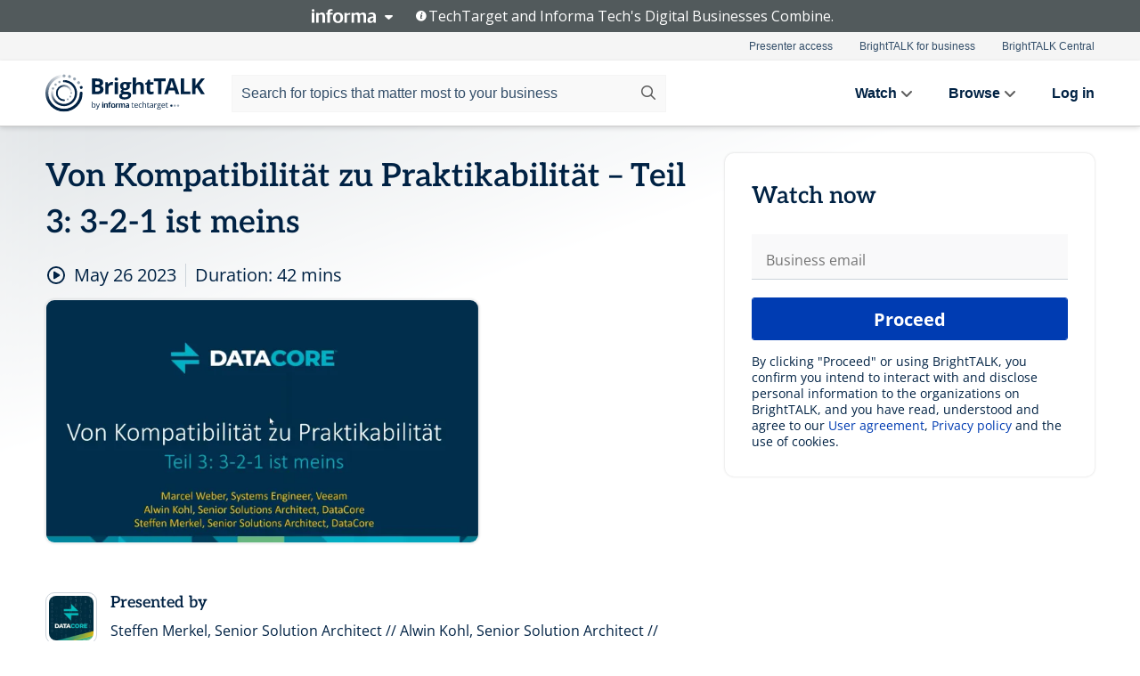

--- FILE ---
content_type: text/html; charset=utf-8
request_url: https://www.brighttalk.com/webcast/11531/585367?utm_source=brighttalk-portal&utm_medium=web&utm_campaign=channel-page&utm_content=recorded
body_size: 17910
content:
<!DOCTYPE html><html lang="en"><head><meta charSet="utf-8"/><link rel="icon" type="image/png" href="https://assets.brighttalk.com/images/favicon.ico?nocache=1"/><link rel="apple-touch-icon" href="https://assets.brighttalk.com/images/favicon-apple-touch-icon.png?nocache=1"/><link rel="canonical" href="https://www.brighttalk.com/webcast/11531/585367"/><title>Von Kompatibilität zu Praktikabilität – Teil 3: 3-2-1 ist meins</title><meta name="description" content="In unserer 3-teiligen Webinar-Serie erfahren Sie, wie Sie Ihre Backup-Strategie mit Veeam &amp; DataCore in die Tat umsetzten.

Anhand von Live-Demos lernen..."/><meta property="og:type" content="website"/><meta name="og:title" property="og:title" content="Von Kompatibilität zu Praktikabilität – Teil 3: 3-2-1 ist meins"/><meta name="og:description" property="og:description" content="In unserer 3-teiligen Webinar-Serie erfahren Sie, wie Sie Ihre Backup-Strategie mit Veeam &amp; DataCore in die Tat umsetzten.

Anhand von Live-Demos lernen Sie den Aufbau eines optimal abgestimmten Backups – der bekanntermaßen letzten Verteidigungsline – kennen. Mit dem letzten Teil der Webinar-Serie fokussieren wir uns auf das Thema der erprobten 3-2-1 Regel. Erhalten Sie einen technischen Deep-Dive zu:

-    Was ist bei ‘3-2-1‘ zu beachten?
-    Der Weg zu 3-2-1-1-0
-    Wiederherstellungsoptionen
-    Tipps &amp; Tricks

Mögliche individuellen Fragen werden direkt von den Referenten beantwortet.
Melden Sie sich jetzt an, wir freuen uns auf Ihre Teilnahme!"/><meta property="og:site_name" content="BrightTALK"/><meta property="og:url" content="https://www.brighttalk.com/webcast/11531/585367"/><meta name="brighttalk-channel-id" content="11531"/><meta name="brighttalk-page-architecture" content="react"/><meta name="brighttalk-page-name" content="webcast"/><meta name="brighttalk-content-status" content="recorded"/><meta name="brighttalk-community" content="Storage"/><meta name="brighttalk-community-parent" content="Information Technology"/><meta name="twitter:card" content="summary"/><meta name="twitter:title" content="Von Kompatibilität zu Praktikabilität – Teil 3: 3-2-1 ist meins"/><meta name="twitter:description" content="In unserer 3-teiligen Webinar-Serie erfahren Sie, wie Sie Ihre Backup-Strategie mit Veeam &amp; DataCore in die Tat umsetzten.

Anhand von Live-Demos lernen Sie den Aufbau eines optimal abgestimmten Backups – der bekanntermaßen letzten Verteidigungsline – kennen. Mit dem letzten Teil der Webinar-Serie fokussieren wir uns auf das Thema der erprobten 3-2-1 Regel. Erhalten Sie einen technischen Deep-Dive zu:

-    Was ist bei ‘3-2-1‘ zu beachten?
-    Der Weg zu 3-2-1-1-0
-    Wiederherstellungsoptionen
-    Tipps &amp; Tricks

Mögliche individuellen Fragen werden direkt von den Referenten beantwortet.
Melden Sie sich jetzt an, wir freuen uns auf Ihre Teilnahme!"/><meta name="twitter:site" content="BrightTALK"/><meta name="twitter:creator" content=""/><meta property="og:image" content="https://cdn.brighttalk.com/ams/california/images/communication/585367/image_922526.png?width=640&amp;height=360"/><meta name="twitter:image" content="https://cdn.brighttalk.com/ams/california/images/communication/585367/image_922526.png?width=640&amp;height=360"/><meta name="viewport" content="initial-scale=1.0, width=device-width"/><meta name="robots" content="index,follow"/><script type="application/ld+json">{"@context":"https://schema.org","@type":"Event","name":"Von Kompatibilität zu Praktikabilität – Teil 3: 3-2-1 ist meins","description":"In unserer 3-teiligen Webinar-Serie erfahren Sie, wie Sie Ihre Backup-Strategie mit Veeam &amp; DataCore in die Tat umsetzten.\n\nAnhand von Live-Demos lernen Sie den Aufbau eines optimal abgestimmten Backups – der bekanntermaßen letzten Verteidigungsline – kennen. Mit dem letzten Teil der Webinar-Serie fokussieren wir uns auf das Thema der erprobten 3-2-1 Regel. Erhalten Sie einen technischen Deep-Dive zu:\n\n-    Was ist bei ‘3-2-1‘ zu beachten?\n-    Der Weg zu 3-2-1-1-0\n-    Wiederherstellungsoptionen\n-    Tipps &amp; Tricks\n\nMögliche individuellen Fragen werden direkt von den Referenten beantwortet.\nMelden Sie sich jetzt an, wir freuen uns auf Ihre Teilnahme!","about":"In unserer 3-teiligen Webinar-Serie erfahren Sie, wie Sie Ihre Backup-Strategie mit Veeam &amp; DataCore in die Tat umsetzten.\n\nAnhand von Live-Demos lernen Sie den Aufbau eines optimal abgestimmten Backups – der bekanntermaßen letzten Verteidigungsline – kennen. Mit dem letzten Teil der Webinar-Serie fokussieren wir uns auf das Thema der erprobten 3-2-1 Regel. Erhalten Sie einen technischen Deep-Dive zu:\n\n-    Was ist bei ‘3-2-1‘ zu beachten?\n-    Der Weg zu 3-2-1-1-0\n-    Wiederherstellungsoptionen\n-    Tipps &amp; Tricks\n\nMögliche individuellen Fragen werden direkt von den Referenten beantwortet.\nMelden Sie sich jetzt an, wir freuen uns auf Ihre Teilnahme!","startDate":"2023-05-26T14:34:00Z","endDate":"2023-05-26T14:34:42.000Z","url":"https://www.brighttalk.com/webcast/11531/585367","duration":"PT0H0M42S","location":{"@type":"VirtualLocation","name":"BrightTALK","url":"https://www.brighttalk.com/webcast/11531/585367","description":"In unserer 3-teiligen Webinar-Serie erfahren Sie, wie Sie Ihre Backup-Strategie mit Veeam &amp; DataCore in die Tat umsetzten.\n\nAnhand von Live-Demos lernen Sie den Aufbau eines optimal abgestimmten Backups – der bekanntermaßen letzten Verteidigungsline – kennen. Mit dem letzten Teil der Webinar-Serie fokussieren wir uns auf das Thema der erprobten 3-2-1 Regel. Erhalten Sie einen technischen Deep-Dive zu:\n\n-    Was ist bei ‘3-2-1‘ zu beachten?\n-    Der Weg zu 3-2-1-1-0\n-    Wiederherstellungsoptionen\n-    Tipps &amp; Tricks\n\nMögliche individuellen Fragen werden direkt von den Referenten beantwortet.\nMelden Sie sich jetzt an, wir freuen uns auf Ihre Teilnahme!","image":"https://cdn.brighttalk.com/ams/california/images/communication/585367/image_922526.png?width=640&amp;height=360"},"image":"https://cdn.brighttalk.com/ams/california/images/communication/585367/image_922526.png?width=640&amp;height=360","performer":"Steffen Merkel, Senior Solution Architect // Alwin Kohl, Senior Solution Architect // Marcel Weber, Systems Engineer, Veeam","organizer":{"@type":"Organization","name":"Software-Defined Storage","description":"Organizations around the world are experiencing the benefits of increased performance, continuous business operations and lower costs through server consolidation and virtualization. Many of them are now evaluating Hyper-converged systems and Software-Defined Storage to develop their next-generation storage architectures. Join this channel to hear industry and technical experts discuss the value of Hyper-converged and Software-Defined Storage and how you can take advantage of these technologies.","url":"https://www.brighttalk.com/channel/11531"},"eventAttendanceMode":"OnlineEventAttendanceMode","eventStatus":"EventScheduled"}</script><script async="" src="https://unpkg.com/date-time-format-timezone@latest/build/browserified/date-time-format-timezone-complete-min.js"></script><style type="text/css">

    #cmp-banner {
      position: fixed;
      bottom: 0;
      left: 0;
      z-index: 1200;
    }
    @media (min-width: 960px) {
      #cmp-banner {
        bottom: 20px;
        left: 20px;
      }
    }
    #cmp-banner:empty {
      display: none;
    }

  </style><script type="text/javascript">
	"use strict";function _typeof(t){return(_typeof="function"==typeof Symbol&&"symbol"==typeof Symbol.iterator?function(t){return typeof t}:function(t){return t&&"function"==typeof Symbol&&t.constructor===Symbol&&t!==Symbol.prototype?"symbol":typeof t})(t)}!function(){var t=function(){var t,e,o=[],n=window,r=n;for(;r;){try{if(r.frames.__tcfapiLocator){t=r;break}}catch(t){}if(r===n.top)break;r=r.parent}t||(!function t(){var e=n.document,o=!!n.frames.__tcfapiLocator;if(!o)if(e.body){var r=e.createElement("iframe");r.style.cssText="display:none",r.name="__tcfapiLocator",e.body.appendChild(r)}else setTimeout(t,5);return!o}(),n.__tcfapi=function(){for(var t=arguments.length,n=new Array(t),r=0;r<t;r++)n[r]=arguments[r];if(!n.length)return o;"setGdprApplies"===n[0]?n.length>3&&2===parseInt(n[1],10)&&"boolean"==typeof n[3]&&(e=n[3],"function"==typeof n[2]&&n[2]("set",!0)):"ping"===n[0]?"function"==typeof n[2]&&n[2]({gdprApplies:e,cmpLoaded:!1,cmpStatus:"stub"}):o.push(n)},n.addEventListener("message",(function(t){var e="string"==typeof t.data,o={};if(e)try{o=JSON.parse(t.data)}catch(t){}else o=t.data;var n="object"===_typeof(o)&&null!==o?o.__tcfapiCall:null;n&&window.__tcfapi(n.command,n.version,(function(o,r){var a={__tcfapiReturn:{returnValue:o,success:r,callId:n.callId}};t&&t.source&&t.source.postMessage&&t.source.postMessage(e?JSON.stringify(a):a,"*")}),n.parameter)}),!1))};"undefined"!=typeof module?module.exports=t:t()}();

	(function () { var e = false; var c = window; var t = document; function r() { if (!c.frames["__uspapiLocator"]) { if (t.body) { var a = t.body; var e = t.createElement("iframe"); e.style.cssText = "display:none"; e.name = "__uspapiLocator"; a.appendChild(e) } else { setTimeout(r, 5) } } } r(); function p() { var a = arguments; __uspapi.a = __uspapi.a || []; if (!a.length) { return __uspapi.a } else if (a[0] === "ping") { a[2]({ gdprAppliesGlobally: e, cmpLoaded: false }, true) } else { __uspapi.a.push([].slice.apply(a)) } } function l(t) { var r = typeof t.data === "string"; try { var a = r ? JSON.parse(t.data) : t.data; if (a.__cmpCall) { var n = a.__cmpCall; c.__uspapi(n.command, n.parameter, function (a, e) { var c = { __cmpReturn: { returnValue: a, success: e, callId: n.callId } }; t.source.postMessage(r ? JSON.stringify(c) : c, "*") }) } } catch (a) { } } if (typeof __uspapi !== "function") { c.__uspapi = p; __uspapi.msgHandler = l; c.addEventListener("message", l, false) } })();

	window.__gpp_addFrame=function(e){if(!window.frames[e])if(document.body){var t=document.createElement("iframe");t.style.cssText="display:none",t.name=e,document.body.appendChild(t)}else window.setTimeout(window.__gpp_addFrame,10,e)},window.__gpp_stub=function(){var e=arguments;if(__gpp.queue=__gpp.queue||[],__gpp.events=__gpp.events||[],!e.length||1==e.length&&"queue"==e[0])return __gpp.queue;if(1==e.length&&"events"==e[0])return __gpp.events;var t=e[0],p=e.length>1?e[1]:null,s=e.length>2?e[2]:null;if("ping"===t)p({gppVersion:"1.1",cmpStatus:"stub",cmpDisplayStatus:"hidden",signalStatus:"not ready",supportedAPIs:["2:tcfeuv2","5:tcfcav1","6:uspv1","7:usnatv1","8:uscav1","9:usvav1","10:uscov1","11:usutv1","12:usctv1"],cmpId:0,sectionList:[],applicableSections:[],gppString:"",parsedSections:{}},!0);else if("addEventListener"===t){"lastId"in __gpp||(__gpp.lastId=0),__gpp.lastId++;var n=__gpp.lastId;__gpp.events.push({id:n,callback:p,parameter:s}),p({eventName:"listenerRegistered",listenerId:n,data:!0,pingData:{gppVersion:"1.1",cmpStatus:"stub",cmpDisplayStatus:"hidden",signalStatus:"not ready",supportedAPIs:["2:tcfeuv2","5:tcfcav1","6:uspv1","7:usnatv1","8:uscav1","9:usvav1","10:uscov1","11:usutv1","12:usctv1"],cmpId:0,sectionList:[],applicableSections:[],gppString:"",parsedSections:{}}},!0)}else if("removeEventListener"===t){for(var a=!1,i=0;i<__gpp.events.length;i++)if(__gpp.events[i].id==s){__gpp.events.splice(i,1),a=!0;break}p({eventName:"listenerRemoved",listenerId:s,data:a,pingData:{gppVersion:"1.1",cmpStatus:"stub",cmpDisplayStatus:"hidden",signalStatus:"not ready",supportedAPIs:["2:tcfeuv2","5:tcfcav1","6:uspv1","7:usnatv1","8:uscav1","9:usvav1","10:uscov1","11:usutv1","12:usctv1"],cmpId:0,sectionList:[],applicableSections:[],gppString:"",parsedSections:{}}},!0)}else"hasSection"===t?p(!1,!0):"getSection"===t||"getField"===t?p(null,!0):__gpp.queue.push([].slice.apply(e))},window.__gpp_msghandler=function(e){var t="string"==typeof e.data;try{var p=t?JSON.parse(e.data):e.data}catch(e){p=null}if("object"==typeof p&&null!==p&&"__gppCall"in p){var s=p.__gppCall;window.__gpp(s.command,(function(p,n){var a={__gppReturn:{returnValue:p,success:n,callId:s.callId}};e.source.postMessage(t?JSON.stringify(a):a,"*")}),"parameter"in s?s.parameter:null,"version"in s?s.version:"1.1")}},"__gpp"in window&&"function"==typeof window.__gpp||(window.__gpp=window.__gpp_stub,window.addEventListener("message",window.__gpp_msghandler,!1),window.__gpp_addFrame("__gppLocator"));

	window._sp_queue = [];
	window._sp_ = {
		config: {
			accountId: 370,
			baseEndpoint: 'https://cdn.privacy-mgmt.com',
			usnat: {
					 includeUspApi: true
			  },

			gdpr: { },
			events: {
				onMessageChoiceSelect: function (message_type, choice_id, choice_type_id) {

					// Code to make 'Accept' and 'Reject' buttons work in the CPPA banner
					if (message_type === "usnat") {
						console.log(choice_type_id);
						if (choice_type_id === 11 || choice_type_id === 13) {
							document.getElementById("cmp-banner").style.display = "none";
						}
						if (choice_type_id === 11) {
							localStorage.setItem("acceptconsent", "true");
						} else {
							localStorage.setItem("acceptconsent", "false");
						}
					} else {
						if (choice_type_id === 11) {
							localStorage.setItem("acceptconsent", "true");
						} else {
							localStorage.setItem("acceptconsent", "false");
						}
					}

				},
				onMessageReady: function() {
					console.log('[event] onMessageReady', arguments);
				},
				onMessageChoiceError: function() {
					console.log('[event] onMessageChoiceError', arguments);
				},
				onPrivacyManagerAction: function() {
					console.log('[event] onPrivacyManagerAction', arguments);
				},
				onPMCancel: function() {
					console.log('[event] onPMCancel', arguments);
				},
				onMessageReceiveData: function() {
					console.log('[event] onMessageReceiveData', arguments);
				},
				onSPPMObjectReady: function() {
					console.log('[event] onSPPMObjectReady', arguments);
				},
				onConsentReady: function (message_type, choice_type_id, choice_id, consentUUID, euconsent) {
					console.log('[event] onConsentReady', arguments);
				},
				onError: function() {
					console.log('[event] onError', arguments);
				},
			}
		}
	}
	</script><script src="https://cdn.privacy-mgmt.com/unified/wrapperMessagingWithoutDetection.js" async=""></script><meta name="next-head-count" content="31"/><script type="text/javascript">

    window.dataLayer = window.dataLayer || [];
    function gtag() { dataLayer.push(arguments); }

    //default behavior
    gtag('consent', 'default', {
      'ad_storage': 'granted',
      'analytics_storage': 'granted',
      'wait_for_update': 500
    });

    //behavior specific for end-users in the EEA
    gtag('consent', 'default', {
      'ad_storage': 'denied',
      'analytics_storage': 'denied',
      'region': ['BE', 'BG', 'CZ', 'DK', 'CY', 'LV', 'LT', 'LU', 'ES', 'FR', 'HR', 'IT', 'PL', 'PT', 'RO', 'SI', 'HU', 'MT', 'NL', 'AT', 'IS', 'LI', 'NO', 'SK', 'FI', 'SE', 'DE', 'EE', 'IE', 'EL'],
      'wait_for_update': 500
    });

  </script><script id="gtmScript" nonce="">(function(w,d,s,l,i){w[l]=w[l]||[];w[l].push({'gtm.start':
                    new Date().getTime(),event:'gtm.js'});var f=d.getElementsByTagName(s)[0],
                    j=d.createElement(s),dl=l!='dataLayer'?'&l='+l:'';j.async=true;j.src=
                    'https://www.googletagmanager.com/gtm.js?id='+i+dl;var n=d.querySelector('[nonce]');
                    n&&j.setAttribute('nonce',n.nonce||n.getAttribute('nonce'));f.parentNode.insertBefore(j,f);
                    })(window,document,'script','dataLayer','GTM-NCXH7DF');</script><meta name="brighttalk-build"/><script type="module" src="https://www.brighttalk.com/globalauth-helpercomponent/globalauth-helpercomponent.esm.js"></script><link rel="preload" href="/webcast/_next/static/css/179b5a4c6844eae3.css" as="style"/><link rel="stylesheet" href="/webcast/_next/static/css/179b5a4c6844eae3.css" data-n-g=""/><link rel="preload" href="/webcast/_next/static/css/400f5d73089914b2.css" as="style"/><link rel="stylesheet" href="/webcast/_next/static/css/400f5d73089914b2.css" data-n-p=""/><link rel="preload" href="/webcast/_next/static/css/ce5fea244d2c7257.css" as="style"/><link rel="stylesheet" href="/webcast/_next/static/css/ce5fea244d2c7257.css"/><noscript data-n-css=""></noscript><script defer="" nomodule="" src="/webcast/_next/static/chunks/polyfills-c67a75d1b6f99dc8.js"></script><script defer="" src="/webcast/_next/static/chunks/479.00bec7571fc3660a.js"></script><script src="/webcast/_next/static/chunks/webpack-1b73b86944a4d0a4.js" defer=""></script><script src="/webcast/_next/static/chunks/framework-aeb85a5e071ca0cb.js" defer=""></script><script src="/webcast/_next/static/chunks/main-c05ad2e766969304.js" defer=""></script><script src="/webcast/_next/static/chunks/pages/_app-e1306b7b45ed31bf.js" defer=""></script><script src="/webcast/_next/static/chunks/ad54e6ef-baf8410d2a54234b.js" defer=""></script><script src="/webcast/_next/static/chunks/28455a0b-f262a48674952fe5.js" defer=""></script><script src="/webcast/_next/static/chunks/94-0fcdae1b49b3bd17.js" defer=""></script><script src="/webcast/_next/static/chunks/245-c192ff7fc3392b81.js" defer=""></script><script src="/webcast/_next/static/chunks/9-0a25cac403357889.js" defer=""></script><script src="/webcast/_next/static/chunks/pages/%5BchannelId%5D/%5BwebcastId%5D-3da4b3530dbc3ad9.js" defer=""></script><script src="/webcast/_next/static/3277/_buildManifest.js" defer=""></script><script src="/webcast/_next/static/3277/_ssgManifest.js" defer=""></script><style id="__jsx-1397922711">.previewImg.jsx-1397922711{background:url(https://cdn.brighttalk.com/ams/california/images/communication/585367/image_922526.png?width=640&height=360)center center no-repeat;-webkit-filter:blur(4rem)grayscale(30%);filter:blur(4rem)grayscale(30%);opacity:.17;-webkit-background-size:cover;-moz-background-size:cover;-o-background-size:cover;background-size:cover;width:100%;height:100%;-webkit-transform:scale(1.1);-moz-transform:scale(1.1);-ms-transform:scale(1.1);-o-transform:scale(1.1);transform:scale(1.1)}</style></head><body><noscript><iframe src="https://www.googletagmanager.com/ns.html?id=GTM-NCXH7DF"
                height="0" width="0" style="display:none;visibility:hidden"></iframe></noscript><div id="__next"> <div class="InformaBanner_light__oav1_ InformaBanner_banner__5OVWh"><div class="InformaBanner_container__lAm_Y"><div class="InformaBanner_line-message__vc5WN"><button class="InformaBanner_btn-toggle__6eadl"><img class="InformaBanner_logo-text__5ZhoW" src="[data-uri]" alt="Informa Logo"/><img class="InformaBanner_icon-downArrow__iK5Eo" src="[data-uri]" alt="Toggle"/></button><p><img class="InformaBanner_icon-info__cbp6P" src="[data-uri]" alt="Info"/><span class="">TechTarget and Informa Tech&#x27;s Digital Businesses Combine.</span></p></div><div class="InformaBanner_expanded-message-detail__ZfXMh"><p class="InformaBanner_en__B2IaO InformaBanner_lead-copy__kkQ9H"><span class="">Together, we power an unparalleled network of 220+ online properties covering 10,000+ granular topics, serving an audience of 50+ million professionals with original, objective content from trusted sources. We help you gain critical insights and make more informed decisions across your business priorities.</span></p></div></div></div><div class="PageContent_app__Tw3yY"><div id="cmp-banner"></div><div class="ClientHeader_ClientHeader__Yhcmr ClientHeader_ClientHeader-basics__Tkt9O" data-preview-img="https://cdn.brighttalk.com/ams/california/images/communication/585367/image_922526.png?width=640&amp;height=360" aria-hidden="true" data-bdd="client-header"><div class="jsx-1397922711 previewImg"></div><div class="ClientHeader_ClientHeader--Gradient___ql1Q ClientHeader_ClientHeader-basics__Tkt9O"></div></div><span><div class="GlobalHeader_global-header__7RU_n"><link rel="modulepreload" href="https://www.brighttalk.com/webcomponent/dist/brighttalk-web-components/brighttalk-web-components.esm.js"/></div></span><div class="Container_Container__cJtME PageContent_Player-Content__cuHLP"><main class="PageContent_Player-Content-Main__dT2hM" id="bt-player-content-main"><section class="Section_Section30__FyFjI"><h1 data-bdd="player-webcast-title">Von Kompatibilität zu Praktikabilität – Teil 3: 3-2-1 ist meins</h1><section class="Section_Section10__MY7SZ WebcastHeader_WebcastHeader-Subheader-Container__eoyOs" data-bdd="player-webcast-content"><div class="WebcastHeader_WebcastHeaders-wrap__ub947"><div class="WebcastHeader_WebcastHeader-Subheader__2hOd6"><div class="WebcastHeader_WebcastHeader-date-time-wrap__5DSIB"><time class="WebcastHeader_WebcastHeader-Duration__Ojp_n" data-bdd="player-webcast-duration" dateTime="42m"><span>Duration: </span><span>42<!-- --> mins</span></time></div></div><div class="WebcastHeader_WebcastHeader-Extra__mYsCW"></div></div></section><section class="Section_Section40__iljNL DefaultWebcastContent_DefaultWebcastContent--pad-right__m0r9W"><div class="PlayerPlaceholder_outer__erL98" data-bdd="player-placeholder"><div class="PlayerPlaceholder_PlayerPlaceholder__E0yEP" id="default-placeholder"><div style="--aspect-ratio:(16/9)" data-bdd="thumbnail-container" class="Thumbnail_thumbnail__nQlEr Thumbnail_thumbnail--small__tLn5m thumbnail PlayerPlaceholder_PlayerPlaceholder-ThumbnailIE__p2acC PlayerPlaceholder_PlayerPlaceholder--max-height__ylfXH PlayerPlaceholder_PlayerNoCrusor__AAgzp"><img src="https://cdn.brighttalk.com/ams/california/images/communication/585367/image_922526.png?width=640&amp;height=360" alt="" class="Thumbnail_thumbnail-img__Odh48" data-bdd="player-placeholder-thumbnail" width="647" height="364"/></div></div></div></section><section data-bdd="player-details"><article class="DefaultWebcastContent_DefaultWebcastContent-article__NVTL1"><div class="DefaultWebcastContent_DefaultWebcastContent-ChannelLogo__PbB1y" data-bdd="player-channel-logo" aria-hidden="true"><div class="DefaultWebcastContent_Channel-Image-Wrapper__BBPXC"><img alt="Software-Defined Storage" loading="lazy" width="300" height="300" decoding="async" data-nimg="1" class="img-fluid h-100 w-100" style="color:transparent" srcSet="/webcast/_next/image?url=https%3A%2F%2Fcdn.brighttalk.com%2Fams%2Fcalifornia%2Fimages%2Fchannel%2F11531%2Fimage_956173.jpg%3Fwidth%3D300%26height%3D300&amp;w=384&amp;q=75 1x, /webcast/_next/image?url=https%3A%2F%2Fcdn.brighttalk.com%2Fams%2Fcalifornia%2Fimages%2Fchannel%2F11531%2Fimage_956173.jpg%3Fwidth%3D300%26height%3D300&amp;w=640&amp;q=75 2x" src="/webcast/_next/image?url=https%3A%2F%2Fcdn.brighttalk.com%2Fams%2Fcalifornia%2Fimages%2Fchannel%2F11531%2Fimage_956173.jpg%3Fwidth%3D300%26height%3D300&amp;w=640&amp;q=75"/></div></div><div class="DefaultWebcastContent_DefaultWebcastContent-Presented__pye_R"><h2 class="DefaultWebcastContent_DefaultWebcastContent-Header3__AZoDj">Presented by</h2><p class="DefaultWebcastContent_DefaultWebcastContent-P__e8prc" data-bdd="player-presenter">Steffen Merkel, Senior Solution Architect // Alwin Kohl, Senior Solution Architect // Marcel Weber, Systems Engineer, Veeam</p></div></article><article><h2 class="DefaultWebcastContent_DefaultWebcastContent-Header3__AZoDj">About this talk</h2><div class="DefaultWebcastContent_DefaultWebcastContent-P__e8prc" data-bdd="player-body"><div class="Markdown_Markdown__kIRZG">In unserer 3-teiligen Webinar-Serie erfahren Sie, wie Sie Ihre Backup-Strategie mit Veeam & DataCore in die Tat umsetzten.

Anhand von Live-Demos lernen Sie den Aufbau eines optimal abgestimmten Backups – der bekanntermaßen letzten Verteidigungsline – kennen. Mit dem letzten Teil der Webinar-Serie fokussieren wir uns auf das Thema der erprobten 3-2-1 Regel. Erhalten Sie einen technischen Deep-Dive zu:

-    Was ist bei ‘3-2-1‘ zu beachten?
-    Der Weg zu 3-2-1-1-0
-    Wiederherstellungsoptionen
-    Tipps & Tricks

Mögliche individuellen Fragen werden direkt von den Referenten beantwortet.
Melden Sie sich jetzt an, wir freuen uns auf Ihre Teilnahme!</div></div></article></section></section><div class="ChannelInfo_channel-info-container__qA1DZ"><div class="ChannelInfo_horizontal-card__Zig9Q mb-4 row"><div class="ChannelInfo_channel-info-wrapper__M9Baq"><div class="col-md-4 ChannelInfo_channel-info-image__OBxNW"><div class="ChannelInfo_card-image-wrapper__AFlnA"><a href="https://www.brighttalk.com/channel/11531/" title="Visit Software-Defined Storage&#x27;s channel" data-bdd="channel-info-channel-link"><img alt="Software-Defined Storage" loading="lazy" width="300" height="300" decoding="async" data-nimg="1" class="img-fluid h-100 w-100 ChannelInfo_card-image__xy9wa" style="color:transparent" srcSet="/webcast/_next/image?url=https%3A%2F%2Fcdn.brighttalk.com%2Fams%2Fcalifornia%2Fimages%2Fchannel%2F11531%2Fimage_956173.jpg%3Fwidth%3D300%26height%3D300&amp;w=384&amp;q=75 1x, /webcast/_next/image?url=https%3A%2F%2Fcdn.brighttalk.com%2Fams%2Fcalifornia%2Fimages%2Fchannel%2F11531%2Fimage_956173.jpg%3Fwidth%3D300%26height%3D300&amp;w=640&amp;q=75 2x" src="/webcast/_next/image?url=https%3A%2F%2Fcdn.brighttalk.com%2Fams%2Fcalifornia%2Fimages%2Fchannel%2F11531%2Fimage_956173.jpg%3Fwidth%3D300%26height%3D300&amp;w=640&amp;q=75"/></a></div></div><div class="ChannelInfo_card-body__Cm7rx col-md-8"><a href="https://www.brighttalk.com/channel/11531/" title="Visit Software-Defined Storage&#x27;s channel" data-bdd="channel-info-channel-link" class="ChannelInfo_card-title-link__erJbG"><h2 class="ChannelInfo_card-title__uZ534">Software-Defined Storage</h2></a><div class="ChannelInfo_card-statistics__HDPkB"><span data-bdd="channel-info-subscribers">9284<!-- --> subscribers</span><span><span class="ChannelInfo_text-divider__IdRn6"></span>125<!-- --> talks</span></div><div class="ChannelInfo_card-strapline__hBp5d"><span width="0"><span></span><span>All you need to know about Hyper-converged &amp; Software-Defined Storage</span><span style="position:fixed;visibility:hidden;top:0;left:0">…</span></span></div><div class="ChannelInfo_card-description__vs4sW"><span width="0"><span></span><span>Organizations around the world are experiencing the benefits of increased performance, continuous business operations and lower costs through server consolidation and virtualization. Many of them are now evaluating Hyper-converged systems and Software-Defined Storage to develop their next-generation storage architectures. Join this channel to hear industry and technical experts discuss the value of Hyper-converged and Software-Defined Storage and how you can take advantage of these technologies.</span><span style="position:fixed;visibility:hidden;top:0;left:0">…</span></span></div></div></div></div></div><section class="Section_Section30__FyFjI RelatedTopics_RelatedTopics__J973v" data-bdd="related-topic"><h2 class="RelatedTopics_RelatedTopics-Label__Qc2fT" data-bdd="related-topic-header">Related topics</h2><div class="RelatedTopics_RelatedTopics-Items__VQabW" data-bdd="related-topic-items"><a href="https://www.brighttalk.com/topic/veeam-backup" class="RelatedTopics_RelatedTopics-Link__p7ZnJ" data-bdd="related-topic-0-link"><div class="RelatedTopics_RelatedTopics-Item__T42J0" data-bdd="related-topic-0-text">Veeam Backup</div></a><a href="https://www.brighttalk.com/topic/backups" class="RelatedTopics_RelatedTopics-Link__p7ZnJ" data-bdd="related-topic-1-link"><div class="RelatedTopics_RelatedTopics-Item__T42J0" data-bdd="related-topic-1-text">Backups</div></a></div></section></main><aside class="PageContent_Player-Content-Aside__ejqAg"><div class="SidePanel_form-wrapper__XAlVE"><div class="SidePanel_globalauth-wrapper__fRQUj"><div class="SidePanel_spinner-wrapper__vIlwe"><div class="GlobalAuthSkeleton_wrapper__bWg5s"><div class="GlobalAuthSkeleton_skeleton-loader-item__QXrVE GlobalAuthSkeleton_heading__oXy64"></div><div class="GlobalAuthSkeleton_skeleton-loader-item__QXrVE GlobalAuthSkeleton_input__q43DK"></div><div class="GlobalAuthSkeleton_skeleton-loader-item__QXrVE GlobalAuthSkeleton_button__Ji96E"></div><div class="GlobalAuthSkeleton_skeleton-loader-item__QXrVE GlobalAuthSkeleton_text___CPXT"></div><div class="GlobalAuthSkeleton_privacy-text__U75_Y"><div class="GlobalAuthSkeleton_skeleton-loader-item__QXrVE GlobalAuthSkeleton_text___CPXT"></div><div class="GlobalAuthSkeleton_skeleton-loader-item__QXrVE GlobalAuthSkeleton_text___CPXT"></div><div class="GlobalAuthSkeleton_skeleton-loader-item__QXrVE GlobalAuthSkeleton_text___CPXT"></div><div class="GlobalAuthSkeleton_skeleton-loader-item__QXrVE GlobalAuthSkeleton_text___CPXT"></div><div class="GlobalAuthSkeleton_skeleton-loader-item__QXrVE GlobalAuthSkeleton_text-1__a9eLg"></div></div></div></div></div></div></aside></div><div class="global-footer"><style>
       .global-footer {
			background-color: #283857;
			min-height: 394px;
		}
      </style></div><script src="https://www.brighttalk.com/webcomponent/dist/techtarget-informa-banner/techtarget-informa-footer.js?v=1.0.0"></script><techtarget-informa-footer theme="light" language="en"></techtarget-informa-footer></div> </div><script id="__NEXT_DATA__" type="application/json">{"props":{"pageProps":{"channelId":"11531","webcastId":"585367","channel":{"id":11531,"statistics":{"upcomingCommunications":"0","liveCommunications":"0","recordedCommunications":"125","subscribers":"9284","viewedSeconds":"15342862"},"channelName":"Software-Defined Storage","channelUrl":"https://www.brighttalk.com/channel/11531","channelDescription":"Organizations around the world are experiencing the benefits of increased performance, continuous business operations and lower costs through server consolidation and virtualization. Many of them are now evaluating Hyper-converged systems and Software-Defined Storage to develop their next-generation storage architectures. Join this channel to hear industry and technical experts discuss the value of Hyper-converged and Software-Defined Storage and how you can take advantage of these technologies.","strapLine":"All you need to know about Hyper-converged \u0026 Software-Defined Storage","visibility":"included","channelImg":"https://cdn.brighttalk.com/ams/california/images/channel/11531/image_956173.jpg?width=300\u0026height=300","locale":"en-US","showAttendees":true,"showShare":true,"showSocial":true},"webcast":{"id":585367,"channel":{"id":11531},"title":"Von Kompatibilität zu Praktikabilität – Teil 3: 3-2-1 ist meins","description":"In unserer 3-teiligen Webinar-Serie erfahren Sie, wie Sie Ihre Backup-Strategie mit Veeam \u0026 DataCore in die Tat umsetzten.\n\nAnhand von Live-Demos lernen Sie den Aufbau eines optimal abgestimmten Backups – der bekanntermaßen letzten Verteidigungsline – kennen. Mit dem letzten Teil der Webinar-Serie fokussieren wir uns auf das Thema der erprobten 3-2-1 Regel. Erhalten Sie einen technischen Deep-Dive zu:\n\n-    Was ist bei ‘3-2-1‘ zu beachten?\n-    Der Weg zu 3-2-1-1-0\n-    Wiederherstellungsoptionen\n-    Tipps \u0026 Tricks\n\nMögliche individuellen Fragen werden direkt von den Referenten beantwortet.\nMelden Sie sich jetzt an, wir freuen uns auf Ihre Teilnahme!","presenter":"Steffen Merkel, Senior Solution Architect // Alwin Kohl, Senior Solution Architect // Marcel Weber, Systems Engineer, Veeam","duration":42,"keywords":"Veeam Backup, Backups","start":"2023-05-26T14:34:00Z","entryTime":"2023-05-26T14:29:00Z","end":"","status":"recorded","timeZone":"Europe/London","url":"https://www.brighttalk.com/webcast/11531/585367","isGigCancelled":false,"previewImg":"https://cdn.brighttalk.com/ams/california/images/communication/585367/image_922526.png?width=640\u0026height=360","topics":[{"title":"Veeam Backup","url":"https://www.brighttalk.com/topic/veeam-backup"},{"title":"Backups","url":"https://www.brighttalk.com/topic/backups"}],"pageState":"ondemand","visibility":"public","syndication":null,"rating":0,"ratingCount":0},"summit":{"eventCount":0,"img":"","link":"","live":[],"onDemand":[],"showTracks":false,"summitDate":"","title":"","tracks":[],"upcoming":[],"target":"","type":""},"webcastCommunities":{"communities":[{"id":4,"title":"Information Technology","description":"As an IT professional, many of the problems you face are multifaceted, complex and don’t lend themselves to simple solutions. The information technology community features useful and free information technology resources. Join to browse thousands of videos and webinars on ITIL best practices, IT security strategy and more presented by leading CTOs, CIOs and other technology experts.","alias":"information-technology","entryCount":490681,"childCount":4,"enabled":true,"primary":false,"children":[{"id":21,"title":"Virtualization","description":"Welcome to the virtualization community on BrightTALK! Whether it affects servers, storage, networks, desktops or other parts of the data center, virtualization provides real benefits by reducing the resources needed for your\ninfrastructure and creating software-defined data center components. However, it can also complicate your infrastructure. Join this active community to learn best\npractices for avoiding virtual machine sprawl and other common virtualization pitfalls as well as how you can make the most of your virtualization environment.","alias":"virtualization","entryCount":18693,"childCount":0,"enabled":true,"primary":false},{"id":29,"title":"Data Center Management","description":"The data center management community focuses on the holistic management and optimization of the data center. From technologies such as virtualization and cloud computing to data center design, colocation, energy efficiency and monitoring, the BrightTALK data center management community provides the most up-to-date and engaging content from industry experts to better your infrastructure and operations. Engage with a community of your peers and industry experts by asking questions, rating presentations and participating in polls during webinars, all while you gain insight that will help you transform your infrastructure into a next generation data center.","alias":"data-center","entryCount":9266,"childCount":0,"enabled":true,"primary":false},{"id":73,"title":"Business Continuity / Disaster Recovery","description":"The unexpected nature of natural disasters and other disruptive events means that preparation is key to managing disaster recovery and business continuity planning. Join the business continuity and disaster recovery community for live and recorded presentations discussing best practices for business continuity planning, disaster recovery programs and business continuity management. Learn from BCDR experts to develop your critical infrastructure and gain insight into tactical solutions to your BCDR issues.","alias":"bc-dr","entryCount":18504,"childCount":0,"enabled":true,"primary":false},{"id":121,"title":"Storage","description":"The storage community on BrightTALK is made up of thousands of storage and IT professionals. Find relevant webinars and videos on storage architecture, cloud storage, storage virtualization and more presented by recognized thought leaders. Join the conversation by participating in live webinars and round table discussions.","alias":"storage","entryCount":16942,"childCount":0,"enabled":true,"primary":true}]},{"id":230,"title":"Healthcare","description":"Healthcare","alias":"healthcare","entryCount":0,"childCount":1,"enabled":true,"primary":false,"children":[{"id":77,"title":"Health IT","description":"Thousands of healthcare IT professionals compose the health IT community on BrightTALK. Learn alongside them with relevant webinars on healthcare IT compliance, big data in healthcare and IT solutions for healthcare organizations. Join the conversation by asking questions and engaging with other participants during live webinars and organized discussions.","alias":"health-it","entryCount":8750,"childCount":0,"enabled":true,"primary":false}]}]},"channelFeed":[{"date":"2024-04-02T16:12:00.000Z","id":611699,"channelId":11531,"thumbnail":{"alt":"Quelles solutions adaptées suite à l’acquisition de Vmware par Broadcom ?","url":"https://cdn.brighttalk.com/ams/california/images/communication/611699/image_974393.png?width=640\u0026height=360"},"title":"Quelles solutions adaptées suite à l’acquisition de Vmware par Broadcom ?","description":"L'acquisition de VMware par Broadcom a déclenché une vague de changements, suscitant de nombreuses questions et préoccupations chez les utilisateurs de VMware. Que signifient exactement ces changements pour vous ? Comment naviguer dans ces temps tumultueux ? Quelles alternatives pour éviter l'impasse ?\n\nDans ce webinar, vous verrez :\n• 7 raisons de ne pas choisir vSAN\n• L’intégration optimale du stockage dans les enviro,nnements VMware\n• Les solutions attractives pour les clients actuels de vSAN","link":"https://www.brighttalk.com/webcast/11531/611699","status":"recorded","duration":2674},{"date":"2024-03-12T16:56:00.000Z","id":611690,"channelId":11531,"thumbnail":{"alt":"Comment garantir l’intégrité de vos données ?","url":"https://cdn.brighttalk.com/ams/california/images/communication/611690/image_974379.png?width=640\u0026height=360"},"title":"Comment garantir l’intégrité de vos données ?","description":"La cybercriminalité se développe également à un rythme alarmant. Parmi les tactiques modernes de la cybercriminalité, le ransomware occupe une place prépondérante. Les pirates informatiques accèdent à vos données sensibles et utilisent un logiciel malveillant afin de les crypter.\n\nDans ce webinar, vous verrez :\n• Comment garantir l'intégrité des données grâce au stockage immuable\n• Augmenter la fréquence des sauvegardes pour récupérer rapidement et minimiser les pertes de données\n• Suivre la règle d'or 3-2-1-1-0 pour les sauvegardes","link":"https://www.brighttalk.com/webcast/11531/611690","status":"recorded","duration":2980},{"date":"2024-01-09T12:27:00.000Z","id":604917,"channelId":11531,"thumbnail":{"alt":"Swarm \u0026 FileFly - Archivage et Réduction énergétique","url":"https://cdn.brighttalk.com/ams/california/images/communication/604917/image_961094.png?width=640\u0026height=360"},"title":"Swarm \u0026 FileFly - Archivage et Réduction énergétique","description":"Avec la hausse incontrôlable des coûts de stockage des données et les perturbations de la chaîne logistique qui compliquent l’achat de matériel supplémentaire, il est crucial de faire de la place dans le stockage principal pour les données les plus importantes et de déplacer les fichiers moins intéressants vers un stockage secondaire moins coûteux.\n\nGrâce à DataCore FileFly, vos fichiers transférés resteront accessibles à partir des mêmes dossiers qu’auparavant, mais leur contenu sera stocké dans un stockage objet moins coûteux. Même les applications Windows anciennes peuvent tirer parti de cette capacité étendue. Leurs données sont automatiquement rappelées sur le stockage principal uniquement si le fichier est ouvert.\n\nAvec l’un de nos Solutions Architect, vous avez découvert comment :\n \n- Libérer une capacité précieuse sur votre stockage principal pour y mettre des données plus stratégiques\n- Raccourcir les cycles de sauvegarde et réduire la charge sur votre stockage existant\n- Calculer à l’avance les économies d’espace et de coûts potentielles grâce à l’analyse d’hypothèses\n- Automatiser la migration des fichiers froids de plusieurs filer Windows vers un stockage objet/Cloud\n- Créer des règles personnalisées déterminant les fichiers à déplacer\n- Faire migrer les données de manière transparente sans perturber les utilisateurs et les applications existantes","link":"https://www.brighttalk.com/webcast/11531/604917","status":"recorded","duration":1762},{"date":"2023-09-29T11:45:00.000Z","id":597133,"channelId":11531,"thumbnail":{"alt":"Comment mettre en œuvre votre stratégie de sauvegarde avec Veeam \u0026 DataCore ?","url":"https://cdn.brighttalk.com/ams/california/images/communication/597133/image_945773.png?width=640\u0026height=360"},"title":"Comment mettre en œuvre votre stratégie de sauvegarde avec Veeam \u0026 DataCore ?","description":"Lors de ce webinar, nous avons vu ensemble comment mettre en place une sauvegarde coordonnée de manière optimale - la dernière ligne de défense.\n\nAvec la première partie de la série de webinars en collaboration avec Veeam, nous nous sommes concentrés sur le thème du référentiel de sauvegarde.\n\nAinsi, vous avez pu obtenir une analyse technique approfondie sur :\n \n- L’innovations avec Veeam B\u0026R V12\n- Quoi de neuf avec Veeam M365\n- Swarm comme cible de sauvegarde\n- Configuration et dimensionnement\n- Conseils \u0026 Astuces","link":"https://www.brighttalk.com/webcast/11531/597133","status":"recorded","duration":3133},{"date":"2023-05-04T13:41:00.000Z","id":583094,"channelId":11531,"thumbnail":{"alt":"Von Kompatibilität zu Praktikabilität Teil 2: Backup Recovery","url":"https://cdn.brighttalk.com/ams/california/images/communication/583094/image_917784.png?width=640\u0026height=360"},"title":"Von Kompatibilität zu Praktikabilität Teil 2: Backup Recovery","description":"In unserer 3-teiligen Webinar-Serie erfahren Sie, wie Sie Ihre Backup-Strategie mit Veeam \u0026 DataCore in die Tat umsetzten.\n\nAnhand von Live-Demos lernen Sie den Aufbau eines optimal abgestimmten Backups – der bekanntermaßen letzten Verteidigungsline – kennen. Mit dem zweiten Teil der Webinar-Serie fokussieren wir uns auf das Thema Backup Repository. Erhalten Sie einen technischen Deep-Dive zu:\n- Neuerungen mit Veeam B\u0026R V12\n- Neuerungen mit Veeam M365\n- Swarm als Backup-Ziel\n- Konfiguration \u0026 Sizing\n- Tipps \u0026 Tricks","link":"https://www.brighttalk.com/webcast/11531/583094","status":"recorded","duration":4492},{"date":"2023-04-26T08:23:00.000Z","id":581896,"channelId":11531,"thumbnail":{"alt":"Von Kompatibilität zu Praktikabilität Teil 1: Backup Integration","url":"https://cdn.brighttalk.com/ams/california/images/communication/581896/image_915828.png?width=640\u0026height=360"},"title":"Von Kompatibilität zu Praktikabilität Teil 1: Backup Integration","description":"In unserer 3-teiligen Webinar-Serie erfahren Sie, wie Sie Ihre Backup-Strategie mit Veeam \u0026 DataCore in die Tat umsetzten.\n\nAnhand von Live-Demos lernen Sie den Aufbau eines optimal abgestimmten Backups – der bekanntermaßen letzten Verteidigungsline – kennen. Mit dem ersten Teil der Webinar-Serie fokussieren wir uns auf das Thema Backup Integration. Erhalten Sie einen technischen Deep-Dive zu:\n-    Integration von Veeam B\u0026R mit SANsymphony  \n-    Installation und Vorbereitung \n-    Konfiguration Backup Job \n-    Tipps \u0026 Tricks","link":"https://www.brighttalk.com/webcast/11531/581896","status":"recorded","duration":3521},{"date":"2022-09-28T12:55:00.000Z","id":560349,"channelId":11531,"thumbnail":{"alt":"Business Continuity Measures for Volatile Times","url":"https://cdn.brighttalk.com/ams/california/images/communication/560349/image_876798.png?width=640\u0026height=360"},"title":"Business Continuity Measures for Volatile Times","description":"Maintaining uninterrupted IT operations under the constant threat of equipment failures, site outages, ransomware, and other cybersecurity threats requires new business continuity measures – particularly as the number, types and locations of data storage devices involved grows, and their importance escalates.\n\nThose business continuity and disaster recovery (BC/DR) practices that rely on the intrinsic resiliency of highly available devices tend to fail miserably in heterogeneous IT environments. What works in one storage system might not fit another, and their mutual incompatibilities make designing an overarching BC/DR plan all the more difficult.\n\nEvery master plan is created to fulfill specific demands. But what if you did not consider one or two unpredictable factors? \n\nThis session will provide insights to help you maintain business continuity by adapting to unforeseen turn of events.","link":"https://www.brighttalk.com/webcast/11531/560349","status":"recorded","duration":726},{"date":"2022-08-11T11:42:00.000Z","id":554512,"channelId":11531,"thumbnail":{"alt":"Examining the Public Cloud Archive Paradox","url":"https://cdn.brighttalk.com/ams/california/images/communication/554512/image_867303.png?width=640\u0026height=360"},"title":"Examining the Public Cloud Archive Paradox","description":"This open and interactive podcast with Alex Grossman and Brian Bashaw, from DataCore, examines how organizations are currently managing their digital content archive today, and provides insight on how to boost cost-efficiencies and flexibility for the future, for long-term content storage and archival preservation.","link":"https://www.brighttalk.com/webcast/11531/554512","status":"recorded","duration":3518},{"date":"2022-07-29T13:27:00.000Z","id":555619,"channelId":11531,"thumbnail":{"alt":"5 bonnes raisons de repenser votre stockage","url":"https://cdn.brighttalk.com/ams/california/images/communication/555619/image_868943.png?width=640\u0026height=360"},"title":"5 bonnes raisons de repenser votre stockage","description":"La croissance permanente des données vous cause suffisamment de problèmes lors du stockage.\n\nEn plus d'assurer une disponibilité constante et un accès rapide, vous faites maintenant face à encore plus de défis : l'augmentation des prix, l'incompatibilité des systèmes de stockage - pour n'en nommer que quelques-uns.\n\nVous vous demandez comment faire face aux exigences de base et aux défis actuels, le tout à un coût raisonnable ?\n\nLa réponse : en repensant votre stratégie de stockage actuelle et en innovant.\n\nDécouvrez comment les solutions DataCore peuvent vous aider à repenser et redéfinir votre stockage de données.","link":"https://www.brighttalk.com/webcast/11531/555619","status":"recorded","duration":3026},{"date":"2022-07-29T12:48:00.000Z","id":555613,"channelId":11531,"thumbnail":{"alt":"5 motivi per passare al Software Defined Storage","url":"https://cdn.brighttalk.com/ams/california/images/communication/555613/image_868909.png?width=640\u0026height=360"},"title":"5 motivi per passare al Software Defined Storage","description":"La crescita costante dei dati può causare problemi di storage.  Al fine di assicurare disponibilità e accesso rapido, ci si trova spesso davanti ad altre sfide: aumento dei prezzi, incompatibilità dei sistemi di storage, e tante altre. \n\nCome fronteggiare queste esigenze a un prezzo ragionevole?\n\nRisposta : innovando la vostra strategia di storage!\n\nIscriviti al nostro webinar e scopri come le soluzioni DataCore possono rendere più performante il tuo storage!","link":"https://www.brighttalk.com/webcast/11531/555613","status":"recorded","duration":1511},{"date":"2022-07-28T12:45:00.000Z","id":555612,"channelId":11531,"thumbnail":{"alt":"5 Essential Reasons to Pivot your Storage","url":"https://cdn.brighttalk.com/ams/california/images/communication/555612/image_868906.png?width=640\u0026height=360"},"title":"5 Essential Reasons to Pivot your Storage","description":"As if the tide of permanent data growth doesn't cause enough problems when storing your data, you also need to ensure constant availability and fast access, and in today's macro economic climate you face even more challenges: increased prices, delivery bottlenecks from many manufacturers, and incompatibility of storage systems - to name but a few.\n\nBut how do you answer the basic requirements and current challenges and manage them at a reasonable cost? By rethinking your current storage strategy and breaking new ground.\n\nRegister and learn how DataCore solutions can help you rethink and redefine your data storage.","link":"https://www.brighttalk.com/webcast/11531/555612","status":"recorded","duration":1751},{"date":"2022-07-15T13:08:00.000Z","id":585361,"channelId":11531,"thumbnail":{"alt":"DataCore Anwender Update: Neue Versionen von SANsymphony, Swarm \u0026 Bolt","url":"https://cdn.brighttalk.com/ams/california/images/communication/585361/image_922512.png?width=640\u0026height=360"},"title":"DataCore Anwender Update: Neue Versionen von SANsymphony, Swarm \u0026 Bolt","description":"Erst kürzlich haben wir Ihnen mit DataCore Bolt das jüngste Mitglied unserer Software-Defined Storage Familie vorgestellt.\n\nDarüber hinaus gibt es einige Neuerungen in den aktuellen Versionen unseres SDS-Portfolios, die wir Ihnen in unserem kommenden gerne vorstellen möchten.\n\nMelden Sie sich an und erhalten Sie einen Überblick zu folgenden Themen:\n\n- Vorstellung von Bolt V1.0\n- News und Updates in Swarm V14.1 und\n- SANsymphony V10.0 PSP 13","link":"https://www.brighttalk.com/webcast/11531/585361","status":"recorded","duration":2621},{"date":"2022-05-20T12:33:00.000Z","id":544556,"channelId":11531,"thumbnail":{"alt":"Datenspeicher neu gedacht: 5 Gründe, gerade jetzt bei Ihrem Speicher umzudenken","url":"https://cdn.brighttalk.com/ams/california/images/communication/544556/image_850214.png?width=640\u0026height=360"},"title":"Datenspeicher neu gedacht: 5 Gründe, gerade jetzt bei Ihrem Speicher umzudenken","description":"Als ob das permanente Datenwachstum nicht schon genug Probleme beim Speichern Ihrer Daten macht. Neben dem Sicherstellen von ständiger Verfügbarkeit und raschem Zugriff, kommen jetzt noch weitere Herausforderungen auf Sie zu. Erhöhte Preise, Lieferengpässe bei vielen Herstellern, Inkompatibilität von Speichersystemen – um nur einige zu nennen.\n\nDoch wie lassen sich die grundsätzlichen Anforderungen und jetzigen Herausforderungen zeitnah und zu vertretbaren Kosten bewältigen? Indem Sie Ihre aktuelle Speicherstrategie überdenken und neue Wege gehen.\n\nErfahren Sie, wie Sie mit den Lösungen von DataCore Ihren Datenspeicher neu denken und definieren können und wie Sie:\n1. Ihre Speicher-Ressourcen effektiv nutzen\n2. Alle grundsätzlichen Anforderungen an Speicher erfüllen\n3. Ihren Speicher zukunftsorientiert erweitern\n4. Recycling und Upcycling beim Speicher umsetzen\n5. Flexibel und granular beim Speicher agieren","link":"https://www.brighttalk.com/webcast/11531/544556","status":"recorded","duration":2446},{"date":"2022-04-30T20:07:00.000Z","id":541887,"channelId":11531,"thumbnail":{"alt":"Wie Sie Backups schützen \u0026 Datenintegrität sicherstellen","url":"https://cdn.brighttalk.com/ams/california/images/communication/541887/image_845250.jpg?width=640\u0026height=360"},"title":"Wie Sie Backups schützen \u0026 Datenintegrität sicherstellen","description":"Ihre Daten sind ständig Bedrohungen ausgesetzt. Hardware-Ausfälle, Bedienerfehler, Ransomware-Angriffe – überall lauern Gefahren. Mit immer mehr Nutzern und Daten nimmt nur nicht das Gefahrenpotential zu, sondern auch die Notwendigkeit, hier zeitnah Abhilfe zu schaffen. Doch wie lassen sich bei zunehmenden Datenmengen Backups schützen und gleichzeitig ein sofortiger, sicherer Zugriff gewährleisten?\n\nOb nun lokal, verteilt oder in der Cloud genutzt, haben alle drei Formen verschiedene Vor- und Nachteile. \n\nIn diesem Webinar erfahren Sie, wie Sie mit den Lösungen von DataCore optimal vorbereitet sind. Erfahren Sie unter anderem, wie Sie:\n\n- Daten bei Ransomware Angriffen, Manipulationsversuchen und Ausfällen schützen\n- Backups im Notfall schnell wiederherstellen und die 3-2-1-1-0 Backup-Regel einhalten\n- Ihre Daten vor unbefugten Zugriffen schützen und gleichzeitig die Integrität Ihrer Daten absichern","link":"https://www.brighttalk.com/webcast/11531/541887","status":"recorded","duration":2834},{"date":"2022-04-19T07:27:00.000Z","id":585321,"channelId":11531,"thumbnail":{"alt":"Quelles sont les solutions de stockage les plus rentables et évolutives ?","url":"https://cdn.brighttalk.com/ams/california/images/communication/585321/image_922451.png?width=640\u0026height=360"},"title":"Quelles sont les solutions de stockage les plus rentables et évolutives ?","description":"Notre produit DataCore Swarm a récemment été certifié Veeam Ready en tant que référentiel de stockage objet avec immuabilité fonctionnant de manière transparente avec les technologies de sauvegarde de Veeam et offrant ainsi un niveau de capacité évolutif et résilient pour votre infrastructure de sauvegarde. \n\nSwarm est une solution de stockage objet sur site extrêmement évolutive qui protège les données de sauvegarde de Veeam Backup and Replication et de Veeam Backup pour Microsoft Office 365.","link":"https://www.brighttalk.com/webcast/11531/585321","status":"recorded","duration":3725},{"date":"2022-03-18T19:06:00.000Z","id":536394,"channelId":11531,"thumbnail":{"alt":"Werden Sie Fit für den Speicher-Triathlon!","url":"https://cdn.brighttalk.com/ams/california/images/communication/536394/image_834714.png?width=640\u0026height=360"},"title":"Werden Sie Fit für den Speicher-Triathlon!","description":"Neue Geschäftsrealität, neue Datenanforderungen. Nicht jede Speicherform passt für jede Anwendung. Jede Speicherdisziplin fordert spezielle Fertigkeiten, kein One-Size-Fits-All mehr. Es geht besser!\n\nDie Flut an strukturierten und unstrukturierten Daten nimmt immer weiter zu. Um ihr Herr zu werden, stehen Ihnen drei grundsätzliche Speicherformen zur Verfügung: Block-, Datei- und Objektspeicher.\n\nOb nun lokal, verteilt oder in der Cloud genutzt, haben alle drei Formen verschiedene Vor- und Nachteile. \n\nWerden Sie fit für den Speichertriathlon!\nErfahren Sie, warum jede Speicherdisziplin ihre Berechtigung hat, welcher Speicher für welche Art der Anwendung am besten geeignet ist und wie Anwender mit der richtigen Speicherstrategie stets die richtigen Daten zur richtigen Zeit am richtigen Ort zur Verfügung haben.","link":"https://www.brighttalk.com/webcast/11531/536394","status":"recorded","duration":4623},{"date":"2022-01-31T17:19:00.000Z","id":529729,"channelId":11531,"thumbnail":{"alt":"Combating the Threat of Ransomware, Disasters and Hardware Failures","url":"https://cdn.brighttalk.com/ams/california/images/communication/529729/image_822731.png?width=640\u0026height=360"},"title":"Combating the Threat of Ransomware, Disasters and Hardware Failures","description":"As your data volume grows, so do the potential security threats it faces. Your business is more vulnerable than ever to ransomware, natural disasters, and hardware failures. In this 60-minute educational webinar, experts from Veeam and DataCore will discuss best practices for data protection, mitigating risk, and implementing solutions for data restoration and recovery.","link":"https://www.brighttalk.com/webcast/11531/529729","status":"recorded","duration":3132}],"envVariables":{"hostUrl":"https://www.brighttalk.com","gtmId":"GTM-WL9H26","envValue":"prod","cloudinaryEnv":"brighttalkprod","staticAssetCdnUrl":"https://assets.brighttalk.com","nextPublicSentryDSN":"https://85b928fa6c7a4e9985f029323783cd54@o311348.ingest.sentry.io/5438623"}},"__N_SSG":true},"page":"/[channelId]/[webcastId]","query":{"channelId":"11531","webcastId":"585367"},"buildId":"3277","assetPrefix":"/webcast","isFallback":false,"isExperimentalCompile":false,"dynamicIds":[12910,75479],"gsp":true,"scriptLoader":[]}</script><script>
        window.dataLayer = window.dataLayer || [];
        dataLayer.push({
          'brighttalk-page-name': 'webcast',
          'brighttalk-portal-is-logged-in': false
        });</script><script>(function(w,d,s,l,i){w[l]=w[l]||[];w[l].push({'gtm.start':
                new Date().getTime(),event:'gtm.js'});var f=d.getElementsByTagName(s)[0],
                j=d.createElement(s),dl=l!='dataLayer'?'&l='+l:'';j.async=true;j.src=
                'https://www.googletagmanager.com/gtm.js?id='+i+dl;f.parentNode.insertBefore(j,f);
                })(window,document,'script','dataLayer','GTM-WL9H26');</script><noscript><iframe src="https://www.googletagmanager.com/ns.html?id=GTM-WL9H26" height="0" width="0" style="display:none;visibility:hidden"></iframe></noscript></body></html>